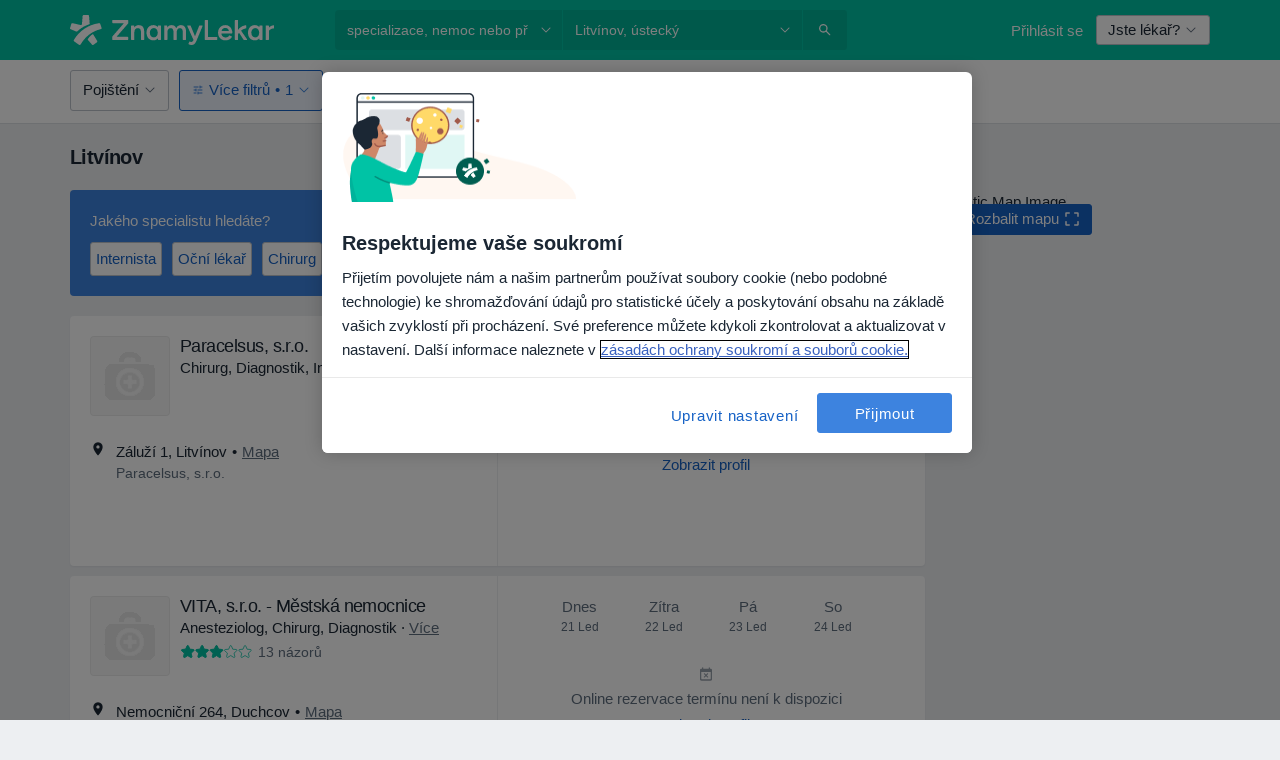

--- FILE ---
content_type: text/javascript; charset=utf-8
request_url: https://platform.docplanner.com/js/BookingSource-v27-chunk-1d9efb84.js
body_size: 641
content:
"use strict";(self.webpackChunkmonolith_app=self.webpackChunkmonolith_app||[]).push([[26431],{62602:function(C,m,n){n.r(m),n.d(m,{default:function(){return y}});var d=n(55373),g=n.n(d),S=n(44492);const f="booking-source",v=new S.A(localStorage);var h=()=>{const u=g().parse(window.location.search,{ignoreQueryPrefix:!0}),{utm_campaign:a,utm_content:t,utm_id:r,utm_source:e,utm_medium:c}=u;if(typeof e!="string")return;const s={campaign:a||"",content:t||"",source:e,medium:c||"",entityId:r||"",timestamp:Date.now()};v.setItem(f,s)},p=(u,a,t)=>new Promise((r,e)=>{var c=o=>{try{i(t.next(o))}catch(l){e(l)}},s=o=>{try{i(t.throw(o))}catch(l){e(l)}},i=o=>o.done?r(o.value):Promise.resolve(o.value).then(c,s);i((t=t.apply(u,a)).next())});class k{run(){return p(this,null,function*(){h()})}}var y=k}}]);
